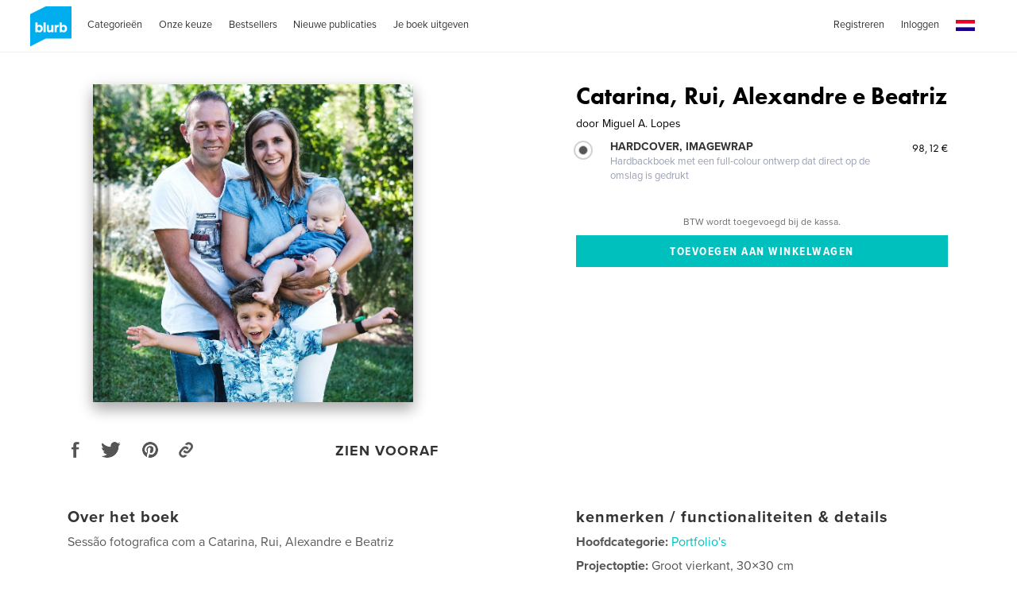

--- FILE ---
content_type: text/html; charset=utf-8
request_url: https://www.google.com/recaptcha/api2/anchor?ar=1&k=6LdYlHUUAAAAAGR0VR_KjlDMfvnnWb2XhZ4cAhOK&co=aHR0cHM6Ly9ubC5ibHVyYi5jb206NDQz&hl=nl&v=7gg7H51Q-naNfhmCP3_R47ho&size=invisible&badge=inline&anchor-ms=20000&execute-ms=30000&cb=v8sxdbuhndku
body_size: 48849
content:
<!DOCTYPE HTML><html dir="ltr" lang="nl"><head><meta http-equiv="Content-Type" content="text/html; charset=UTF-8">
<meta http-equiv="X-UA-Compatible" content="IE=edge">
<title>reCAPTCHA</title>
<style type="text/css">
/* cyrillic-ext */
@font-face {
  font-family: 'Roboto';
  font-style: normal;
  font-weight: 400;
  font-stretch: 100%;
  src: url(//fonts.gstatic.com/s/roboto/v48/KFO7CnqEu92Fr1ME7kSn66aGLdTylUAMa3GUBHMdazTgWw.woff2) format('woff2');
  unicode-range: U+0460-052F, U+1C80-1C8A, U+20B4, U+2DE0-2DFF, U+A640-A69F, U+FE2E-FE2F;
}
/* cyrillic */
@font-face {
  font-family: 'Roboto';
  font-style: normal;
  font-weight: 400;
  font-stretch: 100%;
  src: url(//fonts.gstatic.com/s/roboto/v48/KFO7CnqEu92Fr1ME7kSn66aGLdTylUAMa3iUBHMdazTgWw.woff2) format('woff2');
  unicode-range: U+0301, U+0400-045F, U+0490-0491, U+04B0-04B1, U+2116;
}
/* greek-ext */
@font-face {
  font-family: 'Roboto';
  font-style: normal;
  font-weight: 400;
  font-stretch: 100%;
  src: url(//fonts.gstatic.com/s/roboto/v48/KFO7CnqEu92Fr1ME7kSn66aGLdTylUAMa3CUBHMdazTgWw.woff2) format('woff2');
  unicode-range: U+1F00-1FFF;
}
/* greek */
@font-face {
  font-family: 'Roboto';
  font-style: normal;
  font-weight: 400;
  font-stretch: 100%;
  src: url(//fonts.gstatic.com/s/roboto/v48/KFO7CnqEu92Fr1ME7kSn66aGLdTylUAMa3-UBHMdazTgWw.woff2) format('woff2');
  unicode-range: U+0370-0377, U+037A-037F, U+0384-038A, U+038C, U+038E-03A1, U+03A3-03FF;
}
/* math */
@font-face {
  font-family: 'Roboto';
  font-style: normal;
  font-weight: 400;
  font-stretch: 100%;
  src: url(//fonts.gstatic.com/s/roboto/v48/KFO7CnqEu92Fr1ME7kSn66aGLdTylUAMawCUBHMdazTgWw.woff2) format('woff2');
  unicode-range: U+0302-0303, U+0305, U+0307-0308, U+0310, U+0312, U+0315, U+031A, U+0326-0327, U+032C, U+032F-0330, U+0332-0333, U+0338, U+033A, U+0346, U+034D, U+0391-03A1, U+03A3-03A9, U+03B1-03C9, U+03D1, U+03D5-03D6, U+03F0-03F1, U+03F4-03F5, U+2016-2017, U+2034-2038, U+203C, U+2040, U+2043, U+2047, U+2050, U+2057, U+205F, U+2070-2071, U+2074-208E, U+2090-209C, U+20D0-20DC, U+20E1, U+20E5-20EF, U+2100-2112, U+2114-2115, U+2117-2121, U+2123-214F, U+2190, U+2192, U+2194-21AE, U+21B0-21E5, U+21F1-21F2, U+21F4-2211, U+2213-2214, U+2216-22FF, U+2308-230B, U+2310, U+2319, U+231C-2321, U+2336-237A, U+237C, U+2395, U+239B-23B7, U+23D0, U+23DC-23E1, U+2474-2475, U+25AF, U+25B3, U+25B7, U+25BD, U+25C1, U+25CA, U+25CC, U+25FB, U+266D-266F, U+27C0-27FF, U+2900-2AFF, U+2B0E-2B11, U+2B30-2B4C, U+2BFE, U+3030, U+FF5B, U+FF5D, U+1D400-1D7FF, U+1EE00-1EEFF;
}
/* symbols */
@font-face {
  font-family: 'Roboto';
  font-style: normal;
  font-weight: 400;
  font-stretch: 100%;
  src: url(//fonts.gstatic.com/s/roboto/v48/KFO7CnqEu92Fr1ME7kSn66aGLdTylUAMaxKUBHMdazTgWw.woff2) format('woff2');
  unicode-range: U+0001-000C, U+000E-001F, U+007F-009F, U+20DD-20E0, U+20E2-20E4, U+2150-218F, U+2190, U+2192, U+2194-2199, U+21AF, U+21E6-21F0, U+21F3, U+2218-2219, U+2299, U+22C4-22C6, U+2300-243F, U+2440-244A, U+2460-24FF, U+25A0-27BF, U+2800-28FF, U+2921-2922, U+2981, U+29BF, U+29EB, U+2B00-2BFF, U+4DC0-4DFF, U+FFF9-FFFB, U+10140-1018E, U+10190-1019C, U+101A0, U+101D0-101FD, U+102E0-102FB, U+10E60-10E7E, U+1D2C0-1D2D3, U+1D2E0-1D37F, U+1F000-1F0FF, U+1F100-1F1AD, U+1F1E6-1F1FF, U+1F30D-1F30F, U+1F315, U+1F31C, U+1F31E, U+1F320-1F32C, U+1F336, U+1F378, U+1F37D, U+1F382, U+1F393-1F39F, U+1F3A7-1F3A8, U+1F3AC-1F3AF, U+1F3C2, U+1F3C4-1F3C6, U+1F3CA-1F3CE, U+1F3D4-1F3E0, U+1F3ED, U+1F3F1-1F3F3, U+1F3F5-1F3F7, U+1F408, U+1F415, U+1F41F, U+1F426, U+1F43F, U+1F441-1F442, U+1F444, U+1F446-1F449, U+1F44C-1F44E, U+1F453, U+1F46A, U+1F47D, U+1F4A3, U+1F4B0, U+1F4B3, U+1F4B9, U+1F4BB, U+1F4BF, U+1F4C8-1F4CB, U+1F4D6, U+1F4DA, U+1F4DF, U+1F4E3-1F4E6, U+1F4EA-1F4ED, U+1F4F7, U+1F4F9-1F4FB, U+1F4FD-1F4FE, U+1F503, U+1F507-1F50B, U+1F50D, U+1F512-1F513, U+1F53E-1F54A, U+1F54F-1F5FA, U+1F610, U+1F650-1F67F, U+1F687, U+1F68D, U+1F691, U+1F694, U+1F698, U+1F6AD, U+1F6B2, U+1F6B9-1F6BA, U+1F6BC, U+1F6C6-1F6CF, U+1F6D3-1F6D7, U+1F6E0-1F6EA, U+1F6F0-1F6F3, U+1F6F7-1F6FC, U+1F700-1F7FF, U+1F800-1F80B, U+1F810-1F847, U+1F850-1F859, U+1F860-1F887, U+1F890-1F8AD, U+1F8B0-1F8BB, U+1F8C0-1F8C1, U+1F900-1F90B, U+1F93B, U+1F946, U+1F984, U+1F996, U+1F9E9, U+1FA00-1FA6F, U+1FA70-1FA7C, U+1FA80-1FA89, U+1FA8F-1FAC6, U+1FACE-1FADC, U+1FADF-1FAE9, U+1FAF0-1FAF8, U+1FB00-1FBFF;
}
/* vietnamese */
@font-face {
  font-family: 'Roboto';
  font-style: normal;
  font-weight: 400;
  font-stretch: 100%;
  src: url(//fonts.gstatic.com/s/roboto/v48/KFO7CnqEu92Fr1ME7kSn66aGLdTylUAMa3OUBHMdazTgWw.woff2) format('woff2');
  unicode-range: U+0102-0103, U+0110-0111, U+0128-0129, U+0168-0169, U+01A0-01A1, U+01AF-01B0, U+0300-0301, U+0303-0304, U+0308-0309, U+0323, U+0329, U+1EA0-1EF9, U+20AB;
}
/* latin-ext */
@font-face {
  font-family: 'Roboto';
  font-style: normal;
  font-weight: 400;
  font-stretch: 100%;
  src: url(//fonts.gstatic.com/s/roboto/v48/KFO7CnqEu92Fr1ME7kSn66aGLdTylUAMa3KUBHMdazTgWw.woff2) format('woff2');
  unicode-range: U+0100-02BA, U+02BD-02C5, U+02C7-02CC, U+02CE-02D7, U+02DD-02FF, U+0304, U+0308, U+0329, U+1D00-1DBF, U+1E00-1E9F, U+1EF2-1EFF, U+2020, U+20A0-20AB, U+20AD-20C0, U+2113, U+2C60-2C7F, U+A720-A7FF;
}
/* latin */
@font-face {
  font-family: 'Roboto';
  font-style: normal;
  font-weight: 400;
  font-stretch: 100%;
  src: url(//fonts.gstatic.com/s/roboto/v48/KFO7CnqEu92Fr1ME7kSn66aGLdTylUAMa3yUBHMdazQ.woff2) format('woff2');
  unicode-range: U+0000-00FF, U+0131, U+0152-0153, U+02BB-02BC, U+02C6, U+02DA, U+02DC, U+0304, U+0308, U+0329, U+2000-206F, U+20AC, U+2122, U+2191, U+2193, U+2212, U+2215, U+FEFF, U+FFFD;
}
/* cyrillic-ext */
@font-face {
  font-family: 'Roboto';
  font-style: normal;
  font-weight: 500;
  font-stretch: 100%;
  src: url(//fonts.gstatic.com/s/roboto/v48/KFO7CnqEu92Fr1ME7kSn66aGLdTylUAMa3GUBHMdazTgWw.woff2) format('woff2');
  unicode-range: U+0460-052F, U+1C80-1C8A, U+20B4, U+2DE0-2DFF, U+A640-A69F, U+FE2E-FE2F;
}
/* cyrillic */
@font-face {
  font-family: 'Roboto';
  font-style: normal;
  font-weight: 500;
  font-stretch: 100%;
  src: url(//fonts.gstatic.com/s/roboto/v48/KFO7CnqEu92Fr1ME7kSn66aGLdTylUAMa3iUBHMdazTgWw.woff2) format('woff2');
  unicode-range: U+0301, U+0400-045F, U+0490-0491, U+04B0-04B1, U+2116;
}
/* greek-ext */
@font-face {
  font-family: 'Roboto';
  font-style: normal;
  font-weight: 500;
  font-stretch: 100%;
  src: url(//fonts.gstatic.com/s/roboto/v48/KFO7CnqEu92Fr1ME7kSn66aGLdTylUAMa3CUBHMdazTgWw.woff2) format('woff2');
  unicode-range: U+1F00-1FFF;
}
/* greek */
@font-face {
  font-family: 'Roboto';
  font-style: normal;
  font-weight: 500;
  font-stretch: 100%;
  src: url(//fonts.gstatic.com/s/roboto/v48/KFO7CnqEu92Fr1ME7kSn66aGLdTylUAMa3-UBHMdazTgWw.woff2) format('woff2');
  unicode-range: U+0370-0377, U+037A-037F, U+0384-038A, U+038C, U+038E-03A1, U+03A3-03FF;
}
/* math */
@font-face {
  font-family: 'Roboto';
  font-style: normal;
  font-weight: 500;
  font-stretch: 100%;
  src: url(//fonts.gstatic.com/s/roboto/v48/KFO7CnqEu92Fr1ME7kSn66aGLdTylUAMawCUBHMdazTgWw.woff2) format('woff2');
  unicode-range: U+0302-0303, U+0305, U+0307-0308, U+0310, U+0312, U+0315, U+031A, U+0326-0327, U+032C, U+032F-0330, U+0332-0333, U+0338, U+033A, U+0346, U+034D, U+0391-03A1, U+03A3-03A9, U+03B1-03C9, U+03D1, U+03D5-03D6, U+03F0-03F1, U+03F4-03F5, U+2016-2017, U+2034-2038, U+203C, U+2040, U+2043, U+2047, U+2050, U+2057, U+205F, U+2070-2071, U+2074-208E, U+2090-209C, U+20D0-20DC, U+20E1, U+20E5-20EF, U+2100-2112, U+2114-2115, U+2117-2121, U+2123-214F, U+2190, U+2192, U+2194-21AE, U+21B0-21E5, U+21F1-21F2, U+21F4-2211, U+2213-2214, U+2216-22FF, U+2308-230B, U+2310, U+2319, U+231C-2321, U+2336-237A, U+237C, U+2395, U+239B-23B7, U+23D0, U+23DC-23E1, U+2474-2475, U+25AF, U+25B3, U+25B7, U+25BD, U+25C1, U+25CA, U+25CC, U+25FB, U+266D-266F, U+27C0-27FF, U+2900-2AFF, U+2B0E-2B11, U+2B30-2B4C, U+2BFE, U+3030, U+FF5B, U+FF5D, U+1D400-1D7FF, U+1EE00-1EEFF;
}
/* symbols */
@font-face {
  font-family: 'Roboto';
  font-style: normal;
  font-weight: 500;
  font-stretch: 100%;
  src: url(//fonts.gstatic.com/s/roboto/v48/KFO7CnqEu92Fr1ME7kSn66aGLdTylUAMaxKUBHMdazTgWw.woff2) format('woff2');
  unicode-range: U+0001-000C, U+000E-001F, U+007F-009F, U+20DD-20E0, U+20E2-20E4, U+2150-218F, U+2190, U+2192, U+2194-2199, U+21AF, U+21E6-21F0, U+21F3, U+2218-2219, U+2299, U+22C4-22C6, U+2300-243F, U+2440-244A, U+2460-24FF, U+25A0-27BF, U+2800-28FF, U+2921-2922, U+2981, U+29BF, U+29EB, U+2B00-2BFF, U+4DC0-4DFF, U+FFF9-FFFB, U+10140-1018E, U+10190-1019C, U+101A0, U+101D0-101FD, U+102E0-102FB, U+10E60-10E7E, U+1D2C0-1D2D3, U+1D2E0-1D37F, U+1F000-1F0FF, U+1F100-1F1AD, U+1F1E6-1F1FF, U+1F30D-1F30F, U+1F315, U+1F31C, U+1F31E, U+1F320-1F32C, U+1F336, U+1F378, U+1F37D, U+1F382, U+1F393-1F39F, U+1F3A7-1F3A8, U+1F3AC-1F3AF, U+1F3C2, U+1F3C4-1F3C6, U+1F3CA-1F3CE, U+1F3D4-1F3E0, U+1F3ED, U+1F3F1-1F3F3, U+1F3F5-1F3F7, U+1F408, U+1F415, U+1F41F, U+1F426, U+1F43F, U+1F441-1F442, U+1F444, U+1F446-1F449, U+1F44C-1F44E, U+1F453, U+1F46A, U+1F47D, U+1F4A3, U+1F4B0, U+1F4B3, U+1F4B9, U+1F4BB, U+1F4BF, U+1F4C8-1F4CB, U+1F4D6, U+1F4DA, U+1F4DF, U+1F4E3-1F4E6, U+1F4EA-1F4ED, U+1F4F7, U+1F4F9-1F4FB, U+1F4FD-1F4FE, U+1F503, U+1F507-1F50B, U+1F50D, U+1F512-1F513, U+1F53E-1F54A, U+1F54F-1F5FA, U+1F610, U+1F650-1F67F, U+1F687, U+1F68D, U+1F691, U+1F694, U+1F698, U+1F6AD, U+1F6B2, U+1F6B9-1F6BA, U+1F6BC, U+1F6C6-1F6CF, U+1F6D3-1F6D7, U+1F6E0-1F6EA, U+1F6F0-1F6F3, U+1F6F7-1F6FC, U+1F700-1F7FF, U+1F800-1F80B, U+1F810-1F847, U+1F850-1F859, U+1F860-1F887, U+1F890-1F8AD, U+1F8B0-1F8BB, U+1F8C0-1F8C1, U+1F900-1F90B, U+1F93B, U+1F946, U+1F984, U+1F996, U+1F9E9, U+1FA00-1FA6F, U+1FA70-1FA7C, U+1FA80-1FA89, U+1FA8F-1FAC6, U+1FACE-1FADC, U+1FADF-1FAE9, U+1FAF0-1FAF8, U+1FB00-1FBFF;
}
/* vietnamese */
@font-face {
  font-family: 'Roboto';
  font-style: normal;
  font-weight: 500;
  font-stretch: 100%;
  src: url(//fonts.gstatic.com/s/roboto/v48/KFO7CnqEu92Fr1ME7kSn66aGLdTylUAMa3OUBHMdazTgWw.woff2) format('woff2');
  unicode-range: U+0102-0103, U+0110-0111, U+0128-0129, U+0168-0169, U+01A0-01A1, U+01AF-01B0, U+0300-0301, U+0303-0304, U+0308-0309, U+0323, U+0329, U+1EA0-1EF9, U+20AB;
}
/* latin-ext */
@font-face {
  font-family: 'Roboto';
  font-style: normal;
  font-weight: 500;
  font-stretch: 100%;
  src: url(//fonts.gstatic.com/s/roboto/v48/KFO7CnqEu92Fr1ME7kSn66aGLdTylUAMa3KUBHMdazTgWw.woff2) format('woff2');
  unicode-range: U+0100-02BA, U+02BD-02C5, U+02C7-02CC, U+02CE-02D7, U+02DD-02FF, U+0304, U+0308, U+0329, U+1D00-1DBF, U+1E00-1E9F, U+1EF2-1EFF, U+2020, U+20A0-20AB, U+20AD-20C0, U+2113, U+2C60-2C7F, U+A720-A7FF;
}
/* latin */
@font-face {
  font-family: 'Roboto';
  font-style: normal;
  font-weight: 500;
  font-stretch: 100%;
  src: url(//fonts.gstatic.com/s/roboto/v48/KFO7CnqEu92Fr1ME7kSn66aGLdTylUAMa3yUBHMdazQ.woff2) format('woff2');
  unicode-range: U+0000-00FF, U+0131, U+0152-0153, U+02BB-02BC, U+02C6, U+02DA, U+02DC, U+0304, U+0308, U+0329, U+2000-206F, U+20AC, U+2122, U+2191, U+2193, U+2212, U+2215, U+FEFF, U+FFFD;
}
/* cyrillic-ext */
@font-face {
  font-family: 'Roboto';
  font-style: normal;
  font-weight: 900;
  font-stretch: 100%;
  src: url(//fonts.gstatic.com/s/roboto/v48/KFO7CnqEu92Fr1ME7kSn66aGLdTylUAMa3GUBHMdazTgWw.woff2) format('woff2');
  unicode-range: U+0460-052F, U+1C80-1C8A, U+20B4, U+2DE0-2DFF, U+A640-A69F, U+FE2E-FE2F;
}
/* cyrillic */
@font-face {
  font-family: 'Roboto';
  font-style: normal;
  font-weight: 900;
  font-stretch: 100%;
  src: url(//fonts.gstatic.com/s/roboto/v48/KFO7CnqEu92Fr1ME7kSn66aGLdTylUAMa3iUBHMdazTgWw.woff2) format('woff2');
  unicode-range: U+0301, U+0400-045F, U+0490-0491, U+04B0-04B1, U+2116;
}
/* greek-ext */
@font-face {
  font-family: 'Roboto';
  font-style: normal;
  font-weight: 900;
  font-stretch: 100%;
  src: url(//fonts.gstatic.com/s/roboto/v48/KFO7CnqEu92Fr1ME7kSn66aGLdTylUAMa3CUBHMdazTgWw.woff2) format('woff2');
  unicode-range: U+1F00-1FFF;
}
/* greek */
@font-face {
  font-family: 'Roboto';
  font-style: normal;
  font-weight: 900;
  font-stretch: 100%;
  src: url(//fonts.gstatic.com/s/roboto/v48/KFO7CnqEu92Fr1ME7kSn66aGLdTylUAMa3-UBHMdazTgWw.woff2) format('woff2');
  unicode-range: U+0370-0377, U+037A-037F, U+0384-038A, U+038C, U+038E-03A1, U+03A3-03FF;
}
/* math */
@font-face {
  font-family: 'Roboto';
  font-style: normal;
  font-weight: 900;
  font-stretch: 100%;
  src: url(//fonts.gstatic.com/s/roboto/v48/KFO7CnqEu92Fr1ME7kSn66aGLdTylUAMawCUBHMdazTgWw.woff2) format('woff2');
  unicode-range: U+0302-0303, U+0305, U+0307-0308, U+0310, U+0312, U+0315, U+031A, U+0326-0327, U+032C, U+032F-0330, U+0332-0333, U+0338, U+033A, U+0346, U+034D, U+0391-03A1, U+03A3-03A9, U+03B1-03C9, U+03D1, U+03D5-03D6, U+03F0-03F1, U+03F4-03F5, U+2016-2017, U+2034-2038, U+203C, U+2040, U+2043, U+2047, U+2050, U+2057, U+205F, U+2070-2071, U+2074-208E, U+2090-209C, U+20D0-20DC, U+20E1, U+20E5-20EF, U+2100-2112, U+2114-2115, U+2117-2121, U+2123-214F, U+2190, U+2192, U+2194-21AE, U+21B0-21E5, U+21F1-21F2, U+21F4-2211, U+2213-2214, U+2216-22FF, U+2308-230B, U+2310, U+2319, U+231C-2321, U+2336-237A, U+237C, U+2395, U+239B-23B7, U+23D0, U+23DC-23E1, U+2474-2475, U+25AF, U+25B3, U+25B7, U+25BD, U+25C1, U+25CA, U+25CC, U+25FB, U+266D-266F, U+27C0-27FF, U+2900-2AFF, U+2B0E-2B11, U+2B30-2B4C, U+2BFE, U+3030, U+FF5B, U+FF5D, U+1D400-1D7FF, U+1EE00-1EEFF;
}
/* symbols */
@font-face {
  font-family: 'Roboto';
  font-style: normal;
  font-weight: 900;
  font-stretch: 100%;
  src: url(//fonts.gstatic.com/s/roboto/v48/KFO7CnqEu92Fr1ME7kSn66aGLdTylUAMaxKUBHMdazTgWw.woff2) format('woff2');
  unicode-range: U+0001-000C, U+000E-001F, U+007F-009F, U+20DD-20E0, U+20E2-20E4, U+2150-218F, U+2190, U+2192, U+2194-2199, U+21AF, U+21E6-21F0, U+21F3, U+2218-2219, U+2299, U+22C4-22C6, U+2300-243F, U+2440-244A, U+2460-24FF, U+25A0-27BF, U+2800-28FF, U+2921-2922, U+2981, U+29BF, U+29EB, U+2B00-2BFF, U+4DC0-4DFF, U+FFF9-FFFB, U+10140-1018E, U+10190-1019C, U+101A0, U+101D0-101FD, U+102E0-102FB, U+10E60-10E7E, U+1D2C0-1D2D3, U+1D2E0-1D37F, U+1F000-1F0FF, U+1F100-1F1AD, U+1F1E6-1F1FF, U+1F30D-1F30F, U+1F315, U+1F31C, U+1F31E, U+1F320-1F32C, U+1F336, U+1F378, U+1F37D, U+1F382, U+1F393-1F39F, U+1F3A7-1F3A8, U+1F3AC-1F3AF, U+1F3C2, U+1F3C4-1F3C6, U+1F3CA-1F3CE, U+1F3D4-1F3E0, U+1F3ED, U+1F3F1-1F3F3, U+1F3F5-1F3F7, U+1F408, U+1F415, U+1F41F, U+1F426, U+1F43F, U+1F441-1F442, U+1F444, U+1F446-1F449, U+1F44C-1F44E, U+1F453, U+1F46A, U+1F47D, U+1F4A3, U+1F4B0, U+1F4B3, U+1F4B9, U+1F4BB, U+1F4BF, U+1F4C8-1F4CB, U+1F4D6, U+1F4DA, U+1F4DF, U+1F4E3-1F4E6, U+1F4EA-1F4ED, U+1F4F7, U+1F4F9-1F4FB, U+1F4FD-1F4FE, U+1F503, U+1F507-1F50B, U+1F50D, U+1F512-1F513, U+1F53E-1F54A, U+1F54F-1F5FA, U+1F610, U+1F650-1F67F, U+1F687, U+1F68D, U+1F691, U+1F694, U+1F698, U+1F6AD, U+1F6B2, U+1F6B9-1F6BA, U+1F6BC, U+1F6C6-1F6CF, U+1F6D3-1F6D7, U+1F6E0-1F6EA, U+1F6F0-1F6F3, U+1F6F7-1F6FC, U+1F700-1F7FF, U+1F800-1F80B, U+1F810-1F847, U+1F850-1F859, U+1F860-1F887, U+1F890-1F8AD, U+1F8B0-1F8BB, U+1F8C0-1F8C1, U+1F900-1F90B, U+1F93B, U+1F946, U+1F984, U+1F996, U+1F9E9, U+1FA00-1FA6F, U+1FA70-1FA7C, U+1FA80-1FA89, U+1FA8F-1FAC6, U+1FACE-1FADC, U+1FADF-1FAE9, U+1FAF0-1FAF8, U+1FB00-1FBFF;
}
/* vietnamese */
@font-face {
  font-family: 'Roboto';
  font-style: normal;
  font-weight: 900;
  font-stretch: 100%;
  src: url(//fonts.gstatic.com/s/roboto/v48/KFO7CnqEu92Fr1ME7kSn66aGLdTylUAMa3OUBHMdazTgWw.woff2) format('woff2');
  unicode-range: U+0102-0103, U+0110-0111, U+0128-0129, U+0168-0169, U+01A0-01A1, U+01AF-01B0, U+0300-0301, U+0303-0304, U+0308-0309, U+0323, U+0329, U+1EA0-1EF9, U+20AB;
}
/* latin-ext */
@font-face {
  font-family: 'Roboto';
  font-style: normal;
  font-weight: 900;
  font-stretch: 100%;
  src: url(//fonts.gstatic.com/s/roboto/v48/KFO7CnqEu92Fr1ME7kSn66aGLdTylUAMa3KUBHMdazTgWw.woff2) format('woff2');
  unicode-range: U+0100-02BA, U+02BD-02C5, U+02C7-02CC, U+02CE-02D7, U+02DD-02FF, U+0304, U+0308, U+0329, U+1D00-1DBF, U+1E00-1E9F, U+1EF2-1EFF, U+2020, U+20A0-20AB, U+20AD-20C0, U+2113, U+2C60-2C7F, U+A720-A7FF;
}
/* latin */
@font-face {
  font-family: 'Roboto';
  font-style: normal;
  font-weight: 900;
  font-stretch: 100%;
  src: url(//fonts.gstatic.com/s/roboto/v48/KFO7CnqEu92Fr1ME7kSn66aGLdTylUAMa3yUBHMdazQ.woff2) format('woff2');
  unicode-range: U+0000-00FF, U+0131, U+0152-0153, U+02BB-02BC, U+02C6, U+02DA, U+02DC, U+0304, U+0308, U+0329, U+2000-206F, U+20AC, U+2122, U+2191, U+2193, U+2212, U+2215, U+FEFF, U+FFFD;
}

</style>
<link rel="stylesheet" type="text/css" href="https://www.gstatic.com/recaptcha/releases/7gg7H51Q-naNfhmCP3_R47ho/styles__ltr.css">
<script nonce="c_Ds6AMI_W71xehGli0IYg" type="text/javascript">window['__recaptcha_api'] = 'https://www.google.com/recaptcha/api2/';</script>
<script type="text/javascript" src="https://www.gstatic.com/recaptcha/releases/7gg7H51Q-naNfhmCP3_R47ho/recaptcha__nl.js" nonce="c_Ds6AMI_W71xehGli0IYg">
      
    </script></head>
<body><div id="rc-anchor-alert" class="rc-anchor-alert"></div>
<input type="hidden" id="recaptcha-token" value="[base64]">
<script type="text/javascript" nonce="c_Ds6AMI_W71xehGli0IYg">
      recaptcha.anchor.Main.init("[\x22ainput\x22,[\x22bgdata\x22,\x22\x22,\[base64]/[base64]/bmV3IFpbdF0obVswXSk6Sz09Mj9uZXcgWlt0XShtWzBdLG1bMV0pOks9PTM/bmV3IFpbdF0obVswXSxtWzFdLG1bMl0pOks9PTQ/[base64]/[base64]/[base64]/[base64]/[base64]/[base64]/[base64]/[base64]/[base64]/[base64]/[base64]/[base64]/[base64]/[base64]\\u003d\\u003d\x22,\[base64]\\u003d\\u003d\x22,\[base64]/DpzbCncKCwpELwpQMECRjc8KnwrFVw7Vjw6lueSEbUMOlwrNlw7HDlMO0P8OKc3tTasO+BAN9fAnDn8ONN8OAJcOzVcKLw4jCi8OYw6cYw6Atw4/CsnRPSmpiwpbDqcKbwqpAw5gHTHQgw5HDq0nDucOWfE7Ci8Olw7DCtBPCn2DDl8KMOMOcTMO2aMKzwrF2wohKGmjCj8ODdsO6PTRafMKCPMKlw4LCisOzw5NLXnzCjMONwqdxQ8Kzw63DqVvDnVxlwqkMw7g7wqbCgUBfw7TDiVzDgcOMTWkSPEwfw7/Di2AKw4pLCBgrUAZSwrFhw57CrwLDswTCp0t3w7c2wpA3w5J/X8KoDVfDlkjDpMKIwo5HH2Nowq/[base64]/Ch8Kuw7HDhDvDusOXw4vDgMKMdMKRw7fDmxApOsOHw4ZjFmsfwprDiwbDgzcJLUDClBnCj0hAPsO+NwEywq0/w6tdwqXCgQfDmjTCr8OcaFBkd8O/[base64]/DpHtYaSbCs8O2DSdZwqLCkMKVwoQjZ8OTb31ZFcK3AcO/woDDisK6IcKMwqnDkcKeRMKiBcOIYANPw7AkYxk5bsOJGEVHRjTCg8KPw5I2W0FZHMKqw6DCrycbHBt4HMKMwobCtcOzwp/DrMKYPsOKw6fDv8K5fVTCqMKGw6zCsMKpwo4MfMOmw4TCv0TDrxHCscO2w5/Du1bDh3woN1g2w45BLsOVfsKww7Vlw5ADwp/DrMO2w4kBw43DlGkrw7oPcsOwBRTDliFjw6VqwpxDfy/DjjIUwoU9ScOMwqspGsOFwpEew7kKT8KeaSosEcKpLMKQUn4Cw4VTXlPDs8O/[base64]/CvUTDl8OfXTrCpTjCqMOWDMO/w64EZcO2MD/DosODw5TDnHrCqX3CtiBNw7nDjkHCtcOCW8OIDxxxJSrCr8Kzw6A7w79Iw4gVwo/[base64]/[base64]/Cu8OxTMKZCcO2QcOKQmXCoSjDmSvDnS4MJEYHVmQ7wrQmw5rCiRTDocKhVGEKESXDlcKaw7U1w79yFx/CrMOvwpDCgMO9w53CuHfDqsOxw40PwoLDisKQw6FQNyzDp8KgTMKYYMKlbcK1TsKsMcOdYw1QYxTChljCnMO2fHfCgsKgw7rCuMOVw7TCnz/CkDkWw4nCh1k1fBLDoDgQwrXCvUTDtyIBcCTDoytbUsKWw4s3GlTCi8K6AsOZwoDCgcKKwprCnMOlw707wqlbwrPCtwUkO34xPsK/wq5MwpFrwqg3wqLCk8O9B8KIC8OVVEBCX2tawpB5KsKxIsOlS8OFw7USw59qw5nCtA4RdsOfw73DrsOLwqspwpbCgHTDpsOcasK9LxgcKmHCkMOCwoTDqcOAwqfCgCfDlUwxwpQ+e8KhwrLDuhjCg8K9S8K/fBLDjsOafGNewpTDqMKzTW/DgQgkw7bDrAo7JUwlPFxDw6docyMbw7zCuAUTRm/DrwnCqsK6wp8xw4TDhsO5RMOTwrkow77DsgVyw5DDsEXDjVJ9w6FnwoRJccKMNcKJBMKvw4h/[base64]/w6Jewo1Gw4nCq8Ojd29YRcOgHMKqEGzDmAfDjsKKwpMOwoghwr7CrE8CQF3CtsKkwojDk8KSw4bDsgQcGHoAw7Ntw47ColltL3/CqHPDn8OzwpnDiCDCkcK1VF7Ck8O+TTvDscKkwpQtR8KMw4DClGHCosO3NsKfJ8KKwrHDsBTCisKAYsKOwq/CiSMMw5dRKMKHwpPChFh8wpogwoLDmFzDgxMRw4zCqnDDhEQuG8KtJynCoChyJ8KcTH04LMOdDcOBFhrClFTDosO1fGhXw5xxwrlJOcK/w7bCpMKZF3zCjsOTwrU0w7A3w59nWhDDtMOUwqEcw6fDlCTCoSTCpMOxM8O6ciJgWT1zw6nDoTwhw4HDrsKgwoPDrX5lK1LCmcOpWsOVwrBqXj1ZE8KXLcOBIgt6TlTDvMOjL3hRwpYCwp8/[base64]/Dk8KZZsODwpXCh8O0QMO+QMOvB8KMwqssUcOWH8KfEMKtDmHCqm/ComjCosO2ABrCpMOgcFLDtsOiKcKDVsK4GcObwpnDnz3Dm8KxwoIqCcO9b8OTNx8XVcOnw5jDqcK0w5UxwrjDnSHCtcOsOA/Dv8K0al1mwqvDiMKjwqMQw4HCvWjCicOxw6Bewp3DqsKJGcKiw7skU2sSEFPDhMKsG8KJwrvCiHfDmcOWwpfCvcK4wpbDpiomEB/CkwnDonQHHRIfwo8sSsKzGlNyw7vChxDDjH/[base64]/DvcO1w7DDl8O7DsKoUinDlgNtYMKPDXpVw43DinDDmMOZwo1TPhwfw7kIw6LCj8O8wpLDosKHw40DMcOzw6RCwq/DisO+AcKmwq4ac1rCnBrCqcOmwqTDuSANwrA0BsOhwpPDscKBSMOsw4xHw4/CjXkPNyspJlcsIHfCuMOOwq51VnPDo8OhKxzDnkBGwqrDisKqwoLDkcK+ZBxyAiErKBU4TE/DrMO2PxMhwqXDkBLDqsOIPFJ6w54BwrtdwrvCn8OTw7wGZgBIIsOYenUPw7UfW8KlFgPDssOPw6JSw7zDn8OFc8K3wpHCiBHCtX1twqTDgsO/w73Ds0zDqMO1wrDCo8O9NcOnZcOxX8OcwpzDsMO1RMKCw7PDmMKNwqQ8dUXDmkLDoxhnw6NoEMO7wqZRA8OTw4F1QMKYKMOmwp4gw4ppQ03CtsKIQSjDkCDCujjCocKpKcKewp4owrzClwJFYQkRw5xtwpMMUsKTb0/DqTpiRmPDr8KUwpduQ8KTc8K5woJfUcO7w7FbCn0fwqzDusKDPH/DqcOAwoXCnsKHXzEKw6tgDwVTDRzDpBZtRX9/wq3DgE4FXUhpZMOxwojDmsKBwoDDhXRuFjvDk8KzJMKEHcO+w5XCpxodw7sDV3nDqHYFwqDCpwszw6bDtgDCvcOkXMKFw4FJw51QwoI5wo1+wr9Bw5fCmgs0L8OjdMOeBi/CvkXCgiRndiAJwqMRw5cXw5JYwr9swozCg8KdSMK1worCrRwWw4gawpTCuAULwpdiw5TCj8OsWTjCgx5pF8KBwo57w70Mw77ChnXDlMKFw5c5EGx5wrgVwpxdwqsiFEkdwpXDs8KxAsOKw6bDqH4hwrF/fHByw7DCvsK3w4RowqXDvzEHw5fDjChyYcOHTsOyw5nCuG5OworDhygPLHTCiBNQw5Y3w5LDiig+woYRF1LCocK7wrfDp3zDlMKFw6kda8K1M8K8dUoNwrDDixXCuMK/azYUeh01OArCogcmHwwhw7g/CRwNX8KJwr01w5DCgcOTw5vClcOmAz5owpPCncOcTksOw4/Du34obsOKKD5nYxrCrcOWw6nCq8OZTsO7A2YgwoRwQhTCpMOPBmPCoMOUJcK3fUzCm8K0CzkSJcOVc2bCucO5ScKSwqfCn3xQwo/DkUMkOsOhCsOtWkIuwrLDlzhCw7YdJg0zPnMfFcKCZxo6w6kLw7DCrwh0UAvCqgzCk8K1YXg+w452wplvMMOyD3h9w53Dt8OAw6E8w7fDrXzDrsKzLBogCS8Sw5EOX8K3w73Dkls3w6TChj0LYx/[base64]/Mm0FYsOtZynCqsO4BDLDvcOaw6BOwrQzI8O2w5N9WMOwbHR4Q8OSwqjDuTFhw5fCmhbDu2XCgH3DhMO6wo1Rw7zChi7DqARYwrIJwqLDuMOmwoJTTVDDpsOZczd8EExRwoMzN3XCm8K/BcKhBzwTw5NIwpEoEcOHTcKFw5XDscOfw7rDpCJ/VsKUHyXDh3RNTCkDwps5WjUyDsKiN2MaEhx0Iz5YE1ltNcOKDw0Fwq3DuAvCtMK2w6wCw57DhBrDul5xeMKaw73CgR8dKcKebW/Cg8Kww5wWwpLCpShXwrfCocKkwrLDmMOuIcOKwqzDvg5dGcOAw4hzwrQpw79oMUFnBGITJcKBw4HDpcKgTMKwwq7CuGZgw63CiRgWwotLwoIew7o5TsONDsO1wq46TsOZwqc4cWR2woQOS0Npw7gBfsORwrnDkE3DqsKIwrPCmR/[base64]/CrMOMEsKSwooPK1PCi8Knw63DoHrDtnIPKX5IEVkWwr3DmRvDuQjDvMORP0rDlVrDkHfCjU7ChsKWwoVQw4klVxsAwqHCowwSw4zCt8KDw5zDlXcCw7vDnH8AXWhRw49MZcKCwqjDqkXDpVzDusOBw5UGw4RMcMO/wqfClDg2w4Z/[base64]/Dr8KSw41Tw5EKB8K8TiPCh8KqwrQwfQbDusOVcQHDjMOPfcOTw43DnTUdwpPDvXVjw6JxH8OpImbCo2LDg0nCl8K0PMO+wokGbMKYFsOHPcKFMsOZaAfCjBFhC8KqQMKcCVMGw5fDgcOOwq01MMO1TFHDmsOZw57CrVg7aMOdwoJ/[base64]/[base64]/Dpgg4w4XDrMO2QMOyQcKcwpjCj8OcEMO8wpcew5bDpcOVMi8Iwq/[base64]/[base64]/DrsOqwqPDnVI1wqBGfQAfw5PDhArDti1ABGXDsBpmw5LDngvCtsKnwqLDsBbCu8ONw7xAw4wOw6tnw73DqcKUw6XCshM0N1xOEQEww4rCncO9wpTDmsKOw43DuXjCtC8bZCBjFMKXfn/DsyIEw6bCrsKEK8OxwpFeAsKqwojCsMKTwqgTw5DDo8O2w6jDssK4EsK/TjLCjcKyw5XCoHnDjwfDt8Oxwp7DuSEXwoQ4w6sDwpTClsOmRShvbCLDkcKNGy/[base64]/[base64]/BMK8w4Z+VwPDnMOQR8OPT8OGbTfCsn3DnznDr3nDp8KIL8KUFsOlC3LDgDjDlyrDjsOxwpvCqMOAw48fUMOlw5FGOCLDqVbCmWPCsVbDqRNufUTCksOfw4HDusKbwq/CsktPYnTCo2ZmYcKWw7jCisKSwqrCvinDrRMneBsPD105XEvDqlbCj8Khwr7CvsK8TMOywpbDosO9VUjDlUrDoynDkcOwBsOdwozDuMKaw4bDp8KzLQpQwoJ0wp7Dm3FfwoLCoMOzw6MIw6RWwrfDvcKBXwXDrlzDs8Ozwpwqw7UWQcOcw5PCsxPCrsO/[base64]/CtcOnKsKYw7TCmMKaMcOSw5Ysw5wDw6vDkSciREXDmzLCvB5TT8Oyd8KtDMOgMcKrc8KTwq0awpvDpXPCtsKNcMOTwo3DrnjCpcO5wo8+cBRTw485wojDhBrCoh7CgjAWSsOVF8Onw4xaX8O/w71tFm3Dum1bwrzDri/Cj1N5S0rDq8OXD8OfIsO8w4cHw6YDYcOqFl9Bw4TDjMKHw7HDqMKkF2sCKsO4a8OWw4TDssOWKcKPGsKVwp5sI8OuccObUcKKDcKKR8K/wp3CrDw1wrdnN8OtU00qYMKOwqzCk1nCrXZZwqvChF7DgsOgw5HDrjfDq8OowoLDk8Orf8ONOHHCq8OQPsOuMTYPB10vdS3Cq057w6HCsUvDqknCnsOPB8OJbWgBMiTDs8KAw5ctLzXCh8K/woPDhsK/w4gDDMK7wrpqd8O9B8OQAsKtwr7Cq8KwNmzClTxTFWsZwpo4OsOmch11e8OqwqnCi8Ovwpx8AcORw5rCligowpvDpMOZw5rDqcKNwpVswqHCtQvCqU7Co8KqwozDo8Ouwq3CkMO/wrbCucKnX1gzFMKvw4Zmwqx5azbCsiHCjMK0wpzCm8OPIsK6w4DCi8OdVREtUQt1WsKRdcKdw57DrX7Dl0Idw4PDlsKBw6DDoX/DoBvDvEfCqkTChU4zw5I+wr8Dw6xbwrDDsxU0wpVjw7PCksOcCcKJw5YXQ8Kgw6/Dg1TCimNdaVR4AcO9TxXCq8Kcw4pcfSHClsKdI8O2ExJqwq5WQHVqMDIswqRXYkgbw5EJw7NbcsOBw7xPWcOtwqzCiHVVUcKxwozCkcOHUsKyYcKnVFjDtMO/wohzw7oEwrk7RMOCw6lMw7HCv8K0KMKvEUTCnMK+w4/DtsK5VcOUIsODw6MKwoA9Yl4Rwr/Di8OYwpLCsWjDh8OHw5Jow5/CtEzDmx5rPcOGw7bDs2BqdWbCvV85O8KJC8KMPMKwS3/DgRVtwo/[base64]/WMKla8K6MsKsNMKNB0Bvw7FRw6LDjyEJGDBawpjCjMKsChRQwrXDqUAGwrURw7HDjy/[base64]/QWXCtBXClEtqwrN5a8OZw7jDiMKzE8OiSlbDgcO9R8OrAMOCHVPDqcKsw5bCmTbCqhM8woprfMKlwrg2w5fCv8ORTSbCvcOowr0PFxoHw7QmWE5Fw4dHdcOfwqLDmsO0Rn87CV/DvcKDw4bDgVfCsMOAC8KOK2LCrMKBLUzCqiZUITdAZsKQwr3Dt8KBwqjDmhsfK8K1B0/[base64]/w43ChcKKwqTDoMOYClXDuXIbw5TDiwUqYcOhV3EXa2PDogTCjQVLw78YH2BGwppwbsOPcjdKw6PDpybDmsKaw5sswqDDqsOYwrbDtTBGBsKyw4XDs8KvOsKxKzXClS/DuknDtcOOccKJw64dwrDCsCk+wq93wobChGAXw7LCs0LDrMO4wpHDqsKXBMK+VHxSw4HDpiA/[base64]/DiMOpViPDmz/CmsOtb8Oee3RUwrfDkhTCrRUbf8OUw64JRMOQKmxLw54ZXMOoXMKpWcOaEBwAwoAAwpPDmcOAwozDq8K5wqZrwr/[base64]/[base64]/[base64]/[base64]/Cu8KjUMOXB3HDksKJw5kgwoTCmcOXw7rDqV7DmH5xw4NPwq4Lw4zCo8K9wqjDvMOhYsKhN8O4wrF1w6fDqMKSwqNDw7nCsSZODMODFMOeSVDCtsK+TX/CtcOzw5UMw69gw5EYecOVO8OPwrJJw6bCpXnCicKhw5HDksK2N3IJwpEsB8K4KcKZZMK3N8O9cRHDtAZEwqzCj8O0wrLCpxVtZ8K7QHUDWMOSw5N+wpxgLWHDlgt9w4V1w5DDiMK1w7kQUMOzwqHCjMO3HGHCpcO9w5sSw4N1wpg9JMKmw51lw4R8El/CuAnCk8KewqY4wpszwpnDn8O/JMKfYgvDuMOSRMOIImPDi8KpABHCp1ddYDjCogHDvHI5T8OGN8K3wqDDosKKP8KJwr8Sw5VZFHc/wosjw73ClcOqfsOZw507wqpsN8KdwrvDnMOpwrcTC8K6w6VgwrPCvkzCssOXw7rCmsK4w45fNcKGecKywoTDrQfCqMKRwrQyECgJf27ClsK6UUgRc8KeX3rDiMOnwpjDlkQQw4/[base64]/CuQLDtGUHwphCW27CtMK/woE5EMO5wroIwrDDinXChi9iBX3Cl8K4M8OUHmbDmGPDrCEGw6rCgA5GKsKewpVMdTHDhMOYwpTDiMOCw4DCrMOtc8O0FsK5XcONccORwrh4S8KxeRA8wqrDklbDusKMScO7w7o2dMOZa8Ojw750w6slwp/DnMKLA37CuzjClAcLwqvCjAjCr8O/[base64]/Cr0oAw7VkOsKIw4TDuT3DqMKQw5YiwqvCsAxrwoRRHcOXccKQWMKpc1/Dr1x2J1I2H8OjHgppw7DCgm/DscKkw7rCl8K/Txg2w5tAw4RKV2Utw4PDqzfCoMKHHFHClh3ChVjDnMKzOk1jM04Gw4nCucOZKMO/wrXDisKeCcKFU8OFYz7Cu8OQennCscOUHSVkw7AFYAUrwqhLwoFZOsK1wpRNwpXCkMOfw4EgVHHDt111BC3DoR/[base64]/DhVZqB8OqO8KDw43CrRXDpmIBwrALwo9aw4xqw4fDl8Ogw6/[base64]/GsK6wqPDmsOTMTQaAWTCqQHCglPCn3oWHsOQY8OTe0fCqVbDpwzCiVHCj8OvU8OywrXCpMOxwolGIXjDs8O7E8KxwqHCrsKrNsKNYARyRmTDn8O9TMOxKXAOw79/wrXDhTMxw5fDrsKewq56w6ohS2AbKy5vwqBFwrnCrks1bMKVw5rCki9NDFvDn2h/NcKPccOxWSTDh8O2wq8VNsKbL3J/w5ERw7nDpcO4MyTDqU/Di8KrC0ZSw6DDkcKaw5TCjcO7woLCsWBgwr7ChB3CssOSG2QGXCQJwofDicOmw47CmcK+w4s0ViJECnYEwrPDiFPDrArDu8OOw5HDh8O2V1DDvTbCk8OOw6bClsKWw5t6TiTCpktIPxzCjcKoAF/CkAvCo8OxwozDoxUbKR5Qw4zDl2bChhBBHm9Yw7/[base64]/[base64]/wp5JBMKHY8O8wr3Dt2gxTwt7f0jDsXDCiHfCu8ODwqnDj8KyP8KqHX1kwofDoAo7H8O4w4LDjE4gCVjDoz56wo9YMMKZPCzDkcOWBcKVaRtaMhUAO8KyEQDCk8O3wrQ/OlYDwrPCiWVFwr7DrMO3TjAadEBLw45twqPCrsOCw5HDlRfDu8OaEcODwpTCkCvDpXHDrl8ZbcO2SRHDh8KzXMKbwohbwp/CszjCm8KVwqxrw79EwoLCjGRcZcKbAEsIwp98w70mwonCmA8wbcKzw65vwr/Dm8O1w7nCmSsDLW/DicKYwq8Ew7bChwVkQsOZXcKrwoZVw54MfwzDlsOkwqrDgjxuw7fCp28Yw4bDjEsbwobDhmZWwpl9LzzCqxnDnsKfwovCssKnwrdVw7vCscKDTmjDnsKmc8KBwrhQwp0Lw7/CvzULwpIEwq/CtwBpw63CusOVwolLWA7DrnADw6bCh0HCl1TCmMOVWsK1csKpwrfCmcKswpTCssKiGsKRwo3Ds8KgwrQ1w5h0NSdgZDQtesOXBxTDj8O9IcKVwo19UgVywpwNKMOzGMK/[base64]/DAt7w659w5rCgErDoMObHsOHCcKjwqDDu8OAR0c4wpE3anRnLMK0w4TDvSbDh8Kaw6kKVMKqBT8bw4rDpHzCuTbCjkbCt8O+wpRFCcOhwqzClsKoEMKpwq9cwrXCuWrCpcK7bcKUw4V3wpMASRobwrrCkMKFRmxJw6V9w4PCtyBMw78kCyc/[base64]/Cn8OKRF0tw4zCjsKFw7ojwpcgw7nDjhw/wqHDhkQ8w4zClcOKf8KxwoEpHMKQwq9YwrobwoHDisOaw6dqP8O5w4fCssKow4BYw6bCrMKzw5LDmGbCixgNEhHDoGBIfRJGPsOcXcKbw6oBwrNTw57DiCtdwroSwojDoFXCq8OWwpXCqsOKSMOZwrtNwoxIbFA4H8Kiw5Eew4DCuMKJwr/CiGrCr8OyHiAkacKjKABrWwwedUbDqjUxw7/CmWQsA8KJH8O3w4TCiXXCnnw6w40bbcOoWQo0w61lAULCicKywpFIw4l7c3XCqC4idcOUw69uGcKEBAjCmcO7wqTDkBrCgMOgwr9jw5hzBcOCNsKhw6DDvcOufUfCv8OIwpHCksOPNz/CqFXDvnRQwrAmwqbCgcOwcBbDrTLCq8ObMiXCncKPwoVYL8OSw6chw55YGxQmZsK9EWrDuMOdw7hWw7HCiMKsw5BZXRXCgFvCl0gtw5kDw7dDEVsiw7doVQjChgMsw6zDr8KpcjNFwoU6w4kzwrnDnx3ChWTCiMOHw73DuMKeACd/RsKMwp3DhC7DuA4YBsOSAMO0w5wKBsO+woLCkMKkwpjDjcOvCwZZZwHDqGTCs8OKwpPCkAsTw6LCt8OAB1bCrcKWWcOUPMOSwqHDpzDCtjxAQl3CgFI3wq3CsS1nQ8KOGcO4amXDlErCh3gPRcO5EMOBwrLCn3wPw53CisK/w7ldDS/DoFBEMzzDrhQawpDDnF/[base64]/[base64]/Du8OESMK8YFTCsgoVwoRdA8Ofw4LDg8OPwrV2wqtuwrwvGRjDrm7CiQktw6vCnsO8NMOJewQKwpp9wrbCsMKxw7PCnMO9w7/CtcKIwq1MwpAyICMGwr4MVcKUw6rCrDc6ODwWKMOmwrrDvcKANU/Cph7DszJvQMK/[base64]/DmMOxwqcyXT7DnMKLNXdxRGrDusK9Zz0rRcKVDsKda8Kyw4LCqMO6aMOyIsOtwpo5CW3CusO/[base64]/CiQHDiHBAw53CmD59wpHDmGEuwr7Ct07DhG/Cn8OJCcKpSMKTWsOqw6kVw4vCll7CiMOqwqcswp0/Y1QLw6YCIzN0wrwawp9Jw61tw5/CncOuX8OlwonDm8KdCcOlJkV7PcKLC0rDt3PCtBjCjcKUIMOKE8O5wo89w4HCgnXCjcOowpPDnMOnX2Rgwoc+wrvDksKrw786F2MmR8KXfw7CiMO8XlLDvsKhVMKVf2rDsCkgQ8KTw7XCui/Di8OuVH8TwoQHw5YRwrhxX20RwqxAw6XDimFQGcOPZsOJwpZJaUoTJhXCmyMowo/Cp2jDqsKQTVfDgsO8FcOOw6rClMO/M8OaNMOnOW/[base64]/[base64]/DqcOYRU7DusOAw7wie8OPRcKQwpEtbW3Dl8Kuw7XDmHDDi8K2w5DDuWvCr8Kqw4QkaXwyIHopw7jDkMOPfm/CpiU/CcOfw59MwqAyw4N3Wm/Co8OzNWbCnsK3d8OVw5jDuxZIw4HCqiRAwrROw4zDmC/Di8KUwq5JFsKOwrLDnsOUw5zClsKOwoVYYhTDvyx1csOxwrLCssKhw63DlcKfw4bCosKzFsOpGGDCs8O8wp49Cn1yIMKSMXDChMKuwpfChMO3UsK2wrvDlDDDjcKGwrTDvUp2w53DmsKFF8O4DcOiclFhEMKSTTNHKTzCuWByw7Z6Igd4O8KIw4/DnnvDnFrDkcOBHMOjTsOXwpPCkcKZwqbCiBUuw7Nxw7AraUASwqLDl8KMOEkoV8OSwoVfYsKowpDCjBPDlsK0NsK1XcKUa8K/[base64]/Cr0E9w7/[base64]/CssOew4x8w6dhYcKcKT3DrcOpZ8OCw7DDvTzCmsO9wpgcCsO2Gi/DksOWIHtNJcOtw6bCpQTDqMOyIWoSwrHDtW7Ci8O2wqPDmMO0fCvDgsKJwr/[base64]/DrsO5OnLCgsK/wpXDhcKYEcKFFGYyOsKBw6XDniQfR2kdw4PCu8O/ZMKOb3lrGsKvwo3DmMKTwoxxw5rDhsKPLy7Dnkh+Zi0kYsOBw6h0wpvDnVrDrMKDMMOeZMOLcHlxwpplRyx0dCRbw5kJw5/DiMK8D8KFwpfDgm/[base64]/Cu2BwwqotM8OxYMOqJ8Krw5VqC8KbAMKBw4rCkcOpX8KDw6HCsyBqLQ3CqCrDtRDCl8OGwocPw6h1wqwtKcOqwqREw6gQG3bCtcKjwrXCucOGw4TDnsOJwo3CnDXCsMKVw4p0w44tw7HDsVzCoyfDkwMAbcOzwpBow7LDnCDDo3DCvzIrM2DDj0XDsF8Ow50CB0/[base64]/Dj8O9dBPDrF5fa8Oxw7kBLGTCjlPCgsKbw7LDkFfCksKuw51uwoDCnApzJCsNN3pUw4Igw5fCj0PCjl/DjRN9w4s9dUlROEXDq8O4K8Kvw5MQLC5sSy3DhcK+SUlUUGwpP8OcTsK+cB9iX1HDtcOBbMKwKWx1eVdnXzYBwo7DlTdnU8Kywq/[base64]/CqMOMW8K0w6XDkMKlCQlBw7MoBsKTMRXDu2xSclLDq8KUVEbDksK0w7zDkm9QwpfCicO6wpIFw6bCi8ORw53ClsKDCcK1fRVnSsO1wodRRHTCjcOwwpbCrGfDucOXw47CosKsSUsPYhHComXCl8KCAT3DsT/DhyrDvcOPw7dUwrdzw6bDjcOuwpjCgcKTJUnDnsK1w7lFKRMvwpYOAMOZKcKjK8KKwroNwpTDs8O5wqF2f8Kew7rDrg1/woTDr8OZWsKxwrJrdcOVccKZD8OpTcO8w4jDq0zDhsKYMcKFeyDCqx3Dvm8xwotaw6jDrzbChFDCqMKNccOJdBnDi8OHIMKYcMOWMyTCuMOXwrzDoHd3B8OlT8KEwp3DhyXDmsKiwqPCsMKjG8KqwpHCtcKxw4rDokZSO8K0csOnGAURXsOCdCTDiB/DpsKnYcKxZsKSwrfCksKPfzLCssKdwpDCk3tuw6PCtmgbUMOdZTxkw47DqRvCpcK/wqbCksOkw6Z5csO6wqDChcKKD8Oowq0WwonDmcKIwqrCjcKsNjk5wrtIWG/DvHjCmnfCjiLDlkLDqsKabhEWwrzChmzDmkAFSQnCt8OETsO5w6XCksKlJMObw53DpsOpw7JzbxALDldvFy8owoTDo8O0wo/Cr3I8HlZFwq/ClypmccOrVFkmVsKnLGkpCx7CocOfwoQ3H07DsnbDkXXCmMO6e8Ohwr4OXMOqwrXDoCXCi0bCiwXCucOPKVVkw4B/w4TCpgfDjQUhwoYSECB+J8K6AcK3w6bDpsOgIF3DjMKvVcOlwrYwVsKhw54iwqbDqzUDGcKpWQxDFcOXwo1+w5jChwTCikgXNmvDocOjwpwZw5/Cn1rCi8O0wotvw7twDDfCqD5AwrnCtMKbMsKWw6crw6p9ZcO1W08vwprDhgLCoMOCwp8RRGIoVF/[base64]/DoMOcBcK1QUlKwq4WwoLCohsfdx8BLCVSwoHCisKrAcOXwrLCscOaKUEFKyhLOGDDoF3DhsOkKm/[base64]/wpzCqyo6Ygc2w5ksSnrDtHvDpzJqw4/[base64]/DscOhw5TDgRFgHcOEwrLDocO/[base64]/[base64]/Cq8Ofw5FZQMOCEirCu8KCw5fCj8KowoUIZWPCgEXCkcO6NSBew4bDu8KJNzfDjFTCrRYaw5LCucOOWxIfbURuwo0Jw7/DtyAMwqIFK8OAwqtlw5cJwpbDqgpAw6o9wqvDolQWPsO8Y8KCG0jDkD9CbsOYw6R/wobCoGp0w5pww6UFdsOtwpJCwonDncOYwrsGRBfCiFfDssKsYmzClcKgBAzCmsOcwokbTH8rMgZWw5ZIW8KMOEVfCzA/FMOXDcKfw7kZYwnDpnMSwpA9w49Hw4PCgjLCncOkTwY2HMKYSFNPKHTDmnNNNsKOw4UdY8KUT2vClS0PdQvDkcORw47Dh8KPw6bDuDXDs8KuLB7CncO3w7nCsMKNw7VLUkBew4ZUKsK/wrhLw5IdIsKzPzbDn8Kfw5HDvcOJwpLDtzJyw5spZcOlw6nDqSTDhcOsDsKrw4Eaw5p/w4JcwopiSVDDqmQuw6sKNsOxw65/IsKwTMOZHj9dwprDkCzCgE/Crw/[base64]/DqMODTsKvfcKYGcOTf3PDpsOAwqrDrXwhw6zCvMKewrjDum8Aw6/[base64]/DjjDDmMKcw7zCuX92w7Vzw4AnUMKHwqzDlDTDmGQoTGNuwpjDuzfCgS3CvzEqwrTCiyvDrmALw498w6/DmwLClsKQWcK1w4nDq8K7w6Q+BB9Mwq5xO8K7w6nChVXCh8OXw6YOwqjDncOpw6vCnXxfwrbDiCVkYMO8Hz1RwrrDosOyw7PCjR9nXcOyDcObw6FxV8O/K3pbw5YxZsODw4N8w5IDw5XCmU45w7jDvsKow4vCr8OaKUBxU8OuAgzCrm3Dglt/[base64]/[base64]/Cijkzwq93AcOFwo3Cg8KFQ8KjworCl8O8w68Kw5MpMlFLw5IoOzXDlHfDp8KgS0rChmbCsAZufMOgw7PDrWATwqrCs8K/IVliw7nDqsObXMKKMA/[base64]/wqXDk3HDgMOHw5wdIE5uw6PDnsKTw79BFix+w5DCiiDCg8Oyb8Obw7vCp0VZwqc7w7g5wr3CscOhw7N2Rw3DrxDDrFzCvsOVdsOEwqYfw63DvsO3fgvCt3rCgGPCilTCkcOlUsK9JcKUXWrDj8K5w6DClsORSsKKw7vDoMOmU8KKF8KwIsOqw68ET8OmMsO/w6zCnMOEw6VtwqNnwqxTw7hAw4nCl8KBw4bCvcOJSzs9ZwVySRFWwpUYwr7CqcKyw5/DmWPCpcO+fGokwpFQD1MOw61rZVTDkiLCqSsSwpNhw7UKwqouw4UYwqvCjwllQsOFw67DtBE/wqXCknLDssKdY8Kaw6TDjMKUwqDDk8OGw63DmxHCnlFlw5zCsmFQTsOGw68mwqTCoynDvMKEXMKKwqfDpsOJI8KzwqJoFW3Dj8OATC9lIw5WFRstOkLDmMKYU3oEw6Afw6kKPABIwpvDv8OfdWFeV8KgGWxSfSIrfMO9e8OWO8OWBcK/wpk8w4tTwpZNwqUkw5d1bAk4Onh7w6UbcgHDlcKaw6p6wpzCtnDDqgrDv8Otw4PCuRvCjMONd8Kaw4MJwrjCl3MhFSo/JsOmCQEEC8OZCMKiRwnChR3DocKeOxUSwrU+w7RDwpLClcOOSlY+acK1w4vCvhrDuBvCl8Ktw43CpU1LTjMQwqY+wqLCu0bDjGrDvwwOwo7CmU/[base64]/DqXYgJsKhbMKCHlvCnhPCnCTDnB1MJcKRwqLDj2VUHkgOSwJGZ3Qsw6h9HQDDv1/DtMKBw5nCnn8EcVHCvgEcECjCjsOpwrF6b8KPViccwpJTLUV/wpvCicOfw77CmlkowrtHXXk2wr16woXCqAZMwqNnasK4wqXCkMOUw7s1w5lILMOhwrTDtMO8GcORwobDrmTDlw3CgMKawpLDiREqNgBdwprDqSTDt8K5DiDCoHlew7jDpiXDuC4Ww69Mwp/DhMKhwoNuwozCtQTDvcO4w78FFwdtwooTN8KNw5DCqGXDnGHCiATDoMOKw6Ymwo/DhsOpw6zCqy9VOcO/wofDj8O2wrcwChvDtsO/w7tNAsKDw6fCiMOrw7jDjsKowrTDrTPDnsKHwqJYw7Elw7IbEcKTfcKWwr1MAcKCw4rDicOPw6QOCTMzeiTDj3jDpxbDkE3DjU4sZ8OXS8OuI8ODZQ8LwogiDDnDkiDCv8Ofb8KLw77CoztUwrVpf8OWFcKaw4VwDcK4PMKGORMaw5R2ZAJgfMOow5/DnTLClixLw5LDvsKdasO6woPCmwrCmcKYJcOwUyExGsKMYUlKw6cqw6V4woxjwrcLwoJPOcOYwr4XwqvDhsOwwqF7wojCvURbaMKff8KSBMKswpTCqEwwEcOBa8KsAy3DjnXCrADDsARCNkjCkSxow47DqQXDt3kfZsOMw7LDn8OvwqDCuwx+X8ODKCdGw7Vmw4/CiD7DsMKpwoZow5PDscK2fsO7EMKzTsKlSMOuwqkvesOBN2I/ZsKowrPCoMOzwrPCvsKew5jCp8OVGVw5FEHClMKsBG1KVh8QQDt+wo/CtsKHPQ3CtcOdHWvCnlVkw44Zw6nCicKhw71UKcOSwr0pfjfCl8Oxw6tzLTzDjXcuw6zCrcODwrTCoW7DuCbDmsKjw4hDwrR7Uxl3w4TCgA3CssKRwo5Rw6/Cl8O+XsOOwpdBwqBrwoTDvCzDkMOTFifCkcKPw6bCj8OuUMKpw6JgwoIBdUw2Mg0mEm3DkHBmwo0kw6PDgcKow5rDj8O+LsOvwrs1a8KkfMK/w4PCnTQkOR/CkyTDnlnDlcK0w5fDjsOtwoh8w5IvfBvDqFHCq1XCnRvDrsOPw4ZQGcK1wo1TVsKMNMOmD8Ofw5jCjMKDw49Kwo5ow5bDnj8Aw4ovwobDuxd+XsOPd8Oew7HDscOrWxZmwp/CmwAJek5yeSjCqsKta8KkfSYVWsOqVMKewq7DksOrw5vDnMK2VUbChMOSVMOOw6bDnMO4IUfDtBgNw5fDjcOWZivCncOJwp/DmnLCqcK6d8O2W8O9b8KFwpzCgsOkP8Opwqdxw4tOFMOuw7tLwpIYe3ZFwrl5w7vDqcOXwrQqwrvCrsOMw7sFw5/DoCTDg8OfwonDiHUWZ8Ksw4HDtUZKw6glbMORw5cUGsO+Vgsqw4QcWsOkCzsGw7gnw5Buwq4DdjJZTgPDpsOLAjvCig4Mw6TDisKLw6TDlEPDsTrCgMK5w409w5DDgm83XMOgw7c5w5PCnQ7DnV7DqsKxw6zDnA7DicK6wpHDqTLDgcOrwo/DjcKCwqXDvwAJXsOHwpk0w7PClsKfaUnDscKQZVDDuFzDhDANw6nDpALDoS3DqcKcNh7Ck8Kjw443SMKCDVEUBTfCrXM2wr4AAhHDgx/DlcOWw61xw4Aaw75mGMOgwrVmEsK4wrE6bGYYw7TDoMOCJcOXWCIcwo8oacKFwrJkHSl4w7/DqMONw54tYX3CgcKfN8Ogwp3CvcKtw53Dj3vChsKwAS7DlgLDm0vDpR4pI8KzwqLDugDCu3pEcQjDgwQsw5rDncOJZXI/w48TwrMywqXCpcO5w6gJw7gCwrLDhsOhCcO0WMO/EcKNwrzChcKDw78mH8OaDH9Lw6vCgMKsUmdfKXp/Z2htw5jClUkyMBwFUkjCmyrCgwnDry5NwqfDrSgtw4PCjjrCrsKaw7oAbAQ8G8KVJHvDoMO2wqY3fxDCilw3w47DrMKJQsOUBRDChAcSw5kwwrAMFMOVO8Oew63CuMObwrtfQjlKdQPDrgbCuXjCtsOkw5k\\u003d\x22],null,[\x22conf\x22,null,\x226LdYlHUUAAAAAGR0VR_KjlDMfvnnWb2XhZ4cAhOK\x22,0,null,null,null,0,[21,125,63,73,95,87,41,43,42,83,102,105,109,121],[-1442069,713],0,null,null,null,null,0,null,0,null,700,1,null,0,\[base64]/tzcYADoGZWF6dTZkEg4Iiv2INxgAOgVNZklJNBoZCAMSFR0U8JfjNw7/vqUGGcSdCRmc4owCGQ\\u003d\\u003d\x22,0,0,null,null,1,null,0,1],\x22https://nl.blurb.com:443\x22,null,[3,1,3],null,null,null,0,3600,[\x22https://www.google.com/intl/nl/policies/privacy/\x22,\x22https://www.google.com/intl/nl/policies/terms/\x22],\x22+mpLMwJQkpvicLYMdG9RyXmEkWwb6rgQMCumblsFkUY\\u003d\x22,0,0,null,1,1766896834013,0,0,[25,236,83],null,[82,183],\x22RC-rgZW-4jXSnnJ0A\x22,null,null,null,null,null,\x220dAFcWeA5gUe4cgWyIBiJBhlkrgRbpWDhWsbzFikPgzbSBwxHm2sUeFvTRmX1SpxHEeTrToaVUD2oJMv5wCesPiv_AFa1ynACQyQ\x22,1766979634124]");
    </script></body></html>